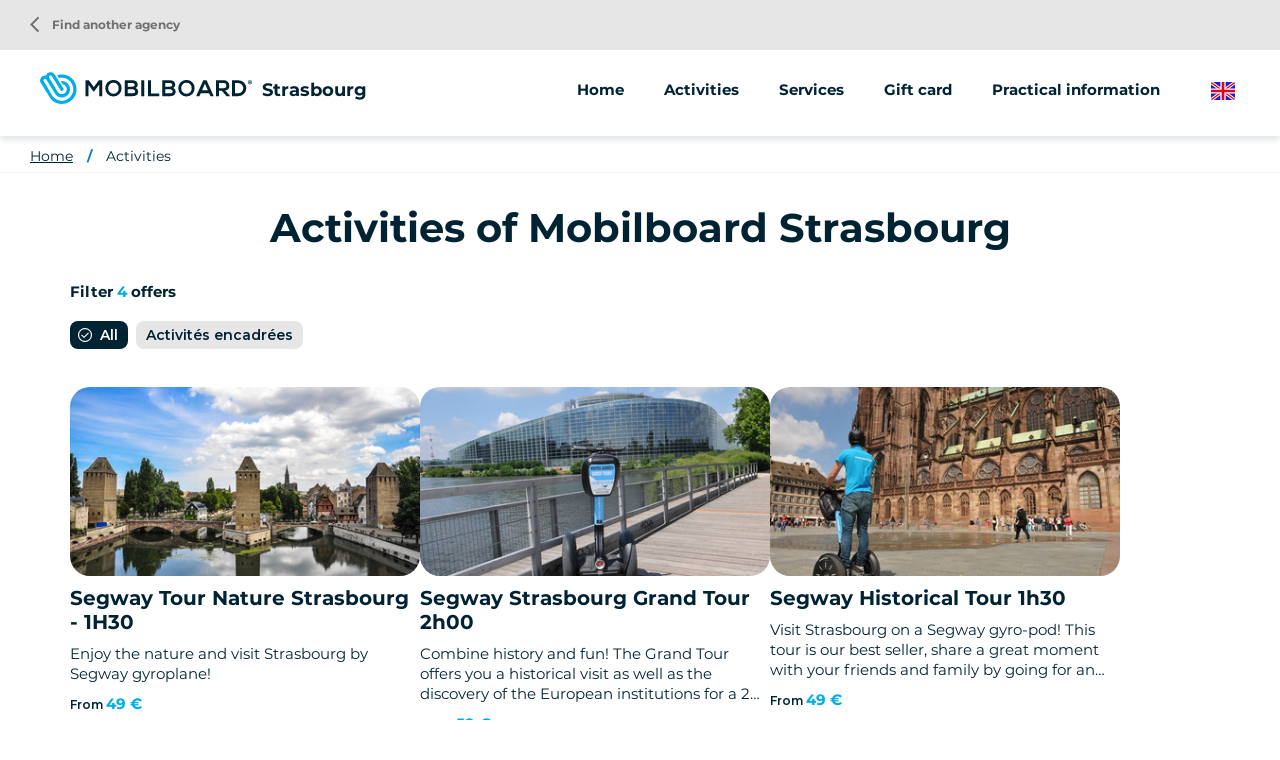

--- FILE ---
content_type: text/html; charset=UTF-8
request_url: https://www.mobilboard.com/en/strasbourg/activities
body_size: 5540
content:
<!DOCTYPE html>
<html lang="en" dir="ltr" prefix="content: http://purl.org/rss/1.0/modules/content/  dc: http://purl.org/dc/terms/  foaf: http://xmlns.com/foaf/0.1/  og: http://ogp.me/ns#  rdfs: http://www.w3.org/2000/01/rdf-schema#  schema: http://schema.org/  sioc: http://rdfs.org/sioc/ns#  sioct: http://rdfs.org/sioc/types#  skos: http://www.w3.org/2004/02/skos/core#  xsd: http://www.w3.org/2001/XMLSchema# ">
    <head>
        <link rel="preconnect" href="http://maxcdn.bootstrapcdn.com" crossorigin>
        <script>
            window.dataLayer = window.dataLayer || [];
        </script>
        <meta charset="utf-8" />
<meta property="og:description" content="" />
<meta property="og:title" content="Activities l Mobilboard Strasbourg" />
<meta property="og:url" content="https://www.mobilboard.com/en/strasbourg/activities" />
<meta name="twitter:card" content="summary_large_image" />
<meta name="twitter:title" content="Activities l Mobilboard Strasbourg" />
<meta name="twitter:description" content="" />
<meta name="Generator" content="Drupal 9 (https://www.drupal.org)" />
<meta name="MobileOptimized" content="width" />
<meta name="HandheldFriendly" content="true" />
<meta name="viewport" content="width=device-width, initial-scale=1.0" />
<link rel="canonical" href="https://www.mobilboard.com/en/strasbourg/activities" />
<link rel="icon" href="/sites/default/themes/mobilboard/favicon.ico" type="image/vnd.microsoft.icon" />
<link rel="alternate" hreflang="fr" href="https://www.mobilboard.com/fr/strasbourg/activites" />
<link rel="alternate" hreflang="en" href="https://www.mobilboard.com/en/strasbourg/activities" />
<link rel="alternate" hreflang="de" href="https://www.mobilboard.com/de/strassburg/aktivitaten" />
<link rel="alternate" hreflang="es" href="https://www.mobilboard.com/es/estrasburgo/actividades" />
<link rel="shortlink" href="https://www.mobilboard.com/en/taxonomy/term/303" />

        <title>Activities l Mobilboard Strasbourg</title>
        <link rel="stylesheet" media="all" href="/sites/default/files/css/css_Sl4LRMNAKgKC73I4WttbKaFTfRNzrtOxiNi3J1AifR8.css" />
<link rel="stylesheet" media="all" href="https://unpkg.com/leaflet@1.9.1/dist/leaflet.css" />
<link rel="stylesheet" media="all" href="/sites/default/files/css/css_kHKOKQ9rGnbarHogAjpkHTDYs-cSCrvzNE97-dGyBJw.css" />

        
        <script type="application/ld+json">[{"@context":"http:\/\/schema.org","@type":"BreadcrumbList","itemListElement":[{"@type":"ListItem","position":1,"item":{"@id":"https:\/\/www.mobilboard.com\/en\/strasbourg","name":"Home"}},{"@type":"ListItem","position":2,"item":{"@id":"https:\/\/www.mobilboard.com\/en\/strasbourg\/activities","name":"Activities"}}]}]</script>
        <link rel="apple-touch-icon" sizes="180x180" href="/sites/default/themes/mobilboard/apple-touch-icon.png">
        <link rel="icon" type="image/png" sizes="32x32" href="/sites/default/themes/mobilboard/favicon-32x32.png">
        <link rel="icon" type="image/png" sizes="16x16" href="/sites/default/themes/mobilboard/favicon-16x16.png">
        <link rel="manifest" href="/sites/default/themes/mobilboard/site.webmanifest">
        <link rel="mask-icon" href="/sites/default/themes/mobilboard/safari-pinned-tab.svg" color="#5bbad5">
        <meta name="msapplication-TileColor" content="#da532c">
        <meta name="theme-color" content="#0084B3">
        <meta name="viewport" content="width=device-width, initial-scale=1, maximum-scale=1">
        <script type="text/javascript" src="https://cache.consentframework.com/js/pa/33790/c/Qa1z3/stub" referrerpolicy="origin"></script>
        <script type="text/javascript" src="https://choices.consentframework.com/js/pa/33790/c/Qa1z3/cmp" referrerpolicy="origin" async></script>
        <script>
            var _paq = window._paq = window._paq || [];
            /* tracker methods like "setCustomDimension" should be called before "trackPageView" */
            _paq.push(['trackPageView']);
            _paq.push(['enableLinkTracking']);
            (function() {
                var u="//mato.mobilboard.com/";
                _paq.push(['HeatmapSessionRecording::disable']);
                _paq.push(['setTrackerUrl', u+'matomo.php']);
                _paq.push(['setSiteId', '1']);
                var d=document, g=d.createElement('script'), s=d.getElementsByTagName('script')[0];
                g.async=true; g.src=u+'matomo.js'; s.parentNode.insertBefore(g,s);
            })();
        </script>
        <!-- End Matomo Code -->
    </head>
    <body class="agence">
        <!-- Google Tag Manager (noscript) -->
        <noscript><iframe src="https://www.googletagmanager.com/ns.html?id=GTM-NW7PPB7"
                          height="0" width="0" style="display:none;visibility:hidden"></iframe></noscript>
        <!-- End Google Tag Manager (noscript) -->
        <a href="#main-content" class="visually-hidden focusable">
            Skip to main content
        </a>
        
          <div class="dialog-off-canvas-main-canvas" data-off-canvas-main-canvas>
    <div class="layout-container">

  <header id="header" role="banner">
      <div>
    <div id="block-mobilboard-entete">
  
    
      <div class="container-fluid agence">
    <div class="row">
        <div class="logo has-titre">
                        <a href="/en" class="icon"></a>
                        Strasbourg
        </div>
                    <div class="menu">
                <div class="menu-open material-icons">menu</div>
                <div class="menu-liens">
                    <div class="menu-close material-icons">close</div>
                                        <div class="menu-title">Mobilboard Strasbourg</div>
                                                            <div class="nav">
                            <ul>
        <li>
                        <a href="/en/strasbourg">Home</a>
                    </li>
                                    <li>
                                                                                                                                                                                                                                                                                                                                                                                                                                                                                                                                                            <span>Activities</span>
                                                                                                                                                                                                                                            <ul>
                                                                                        <li>
                                <a href="/en/strasbourg/segway">
                                                                        Segway
                                </a>
                            </li>
                                                                                                                                                        <li>
                                <a href="/en/strasbourg/electric-bike">
                                                                        Electric bike
                                </a>
                            </li>
                                                                                                                                                                                                                                                                                                                    </ul>
                                    </li>
                                                                                        <li>
                                                                                                                                                                                                                                                                                                                                                                                                                                                                                                                                                            <span>Services</span>
                                                                                                                                                                                                                                                                                                                                                                                <ul>
                                                                                        <li>
                                <a href="/en/strasbourg/animations-groups">
                                                                        Animations/groups
                                </a>
                            </li>
                                                                                                                                                        <li>
                                <a href="/en/strasbourg/street-marketing">
                                                                        Street marketing
                                </a>
                            </li>
                                                                                                                                                                                </ul>
                                    </li>
                                                                                        <li>
                                                                                                                                                                                                                                                                                                                                                                                                                                                    <a href="/en/strasbourg/gift-card">Gift card</a>
                                                                                                                                                                                                                                                                                                                                                                                                                                                                                    </li>
                                                <li>
                                                                                                                                                                                                                                                                                                                                                                                                                                                    <a href="/en/strasbourg/practical-information">Practical information</a>
                                                                                                                                                                                                                                                                                                                                                                                                                                                                                    </li>
                        </ul>
<a href="/en/find-an-agency" class="retour-agences"><i class="material-icons">arrow_back_ios</i> Find another agency</a>
                    </div>
                </div>
            </div>
                <div class="selecteur-langue">
            <ul class="language-switcher-language-url"><li hreflang="en" data-drupal-link-system-path="taxonomy/term/303" class="is-active"><a href="/en/strasbourg/activities" class="language-link is-active" hreflang="en" data-drupal-link-system-path="taxonomy/term/303">English</a></li><li hreflang="fr" data-drupal-link-system-path="taxonomy/term/303"><a href="/fr/strasbourg/activites" class="language-link" hreflang="fr" data-drupal-link-system-path="taxonomy/term/303">French</a></li><li hreflang="de" data-drupal-link-system-path="taxonomy/term/303"><a href="/de/strassburg/aktivitaten" class="language-link" hreflang="de" data-drupal-link-system-path="taxonomy/term/303">German</a></li><li hreflang="es" data-drupal-link-system-path="taxonomy/term/303"><a href="/es/estrasburgo/actividades" class="language-link" hreflang="es" data-drupal-link-system-path="taxonomy/term/303">Spanish</a></li></ul>
        </div>
    </div>
</div>

  </div>

  </div>

  </header>

  
  

  

  

  

  <main role="main">
    <a id="main-content" tabindex="-1"></a>
    <div class="layout-content">
        <div>
    <div data-drupal-messages-fallback class="hidden"></div><div id="block-mobilboard-breadcrumbs">
  
    
        <nav role="navigation" aria-labelledby="system-breadcrumb" class="container-fluid d-none d-lg-block">
    <ol>
          <li>
                  <a href="/en/strasbourg">Home</a>
              </li>
          <li>
                  <a href="/en/strasbourg/activities">Activities</a>
              </li>
        </ol>
  </nav>

  </div>
<div id="block-mobilboard-content">
  
    
      <div class="liste-offres container" about="/en/strasbourg/activities">
        
    <h1 class="titre-h1">Activities of Mobilboard Strasbourg</h1>
    
                        <div class="nb-resultats">Filter <em class="placeholder">4</em> offers</div>
    <div id="filtres-offres">
        <ul><li data-categorie="categorie-0" class="active">All</li><li data-categorie="categorie-1896">Activités encadrées</li></ul>
    </div>
        <div class="teasers">
        <article data-history-node-id="929" role="article" class="click-block categorie-1896 node node-offre teaser" data-url="/en/strasbourg/segway/segway-tour-nature-strasbourg-1h30" about="/en/strasbourg/segway/segway-tour-nature-strasbourg-1h30" >
    
    
    <div class="image" data-hover="+ more info">
          <img loading="lazy" src="/sites/default/files/styles/offre_teaser/public/2022-12/Mobilboard_Strasbourg_ville_0.jpg?h=a32b3037&amp;itok=jUWKMuHe" width="370" height="200" alt="Mobilboard Visiter Strasbourg" typeof="foaf:Image" />




</div>


    <h3 class="titre-h3"><a href="/en/strasbourg/segway/segway-tour-nature-strasbourg-1h30" title="Segway Tour Nature Strasbourg - 1H30">Segway Tour Nature Strasbourg - 1H30</a></h3>
    <div class="body">
        
            <div>Enjoy the nature and visit Strasbourg by Segway gyroplane!</div>
      
    </div>
    <div class="tarif"><span class="suffix">From </span><span class="valeur">49 €</span></div>
</article>
<article data-history-node-id="195" role="article" class="click-block categorie-1896 node node-offre teaser" data-url="/en/strasbourg/segway/segway-strasbourg-grand-tour-2h00" about="/en/strasbourg/segway/segway-strasbourg-grand-tour-2h00" >
    
    
    <div class="image" data-hover="+ more info">
          <img loading="lazy" src="/sites/default/files/styles/offre_teaser/public/2022-12/Segway_Strasbour_Grand_Tour_2h_1_0.jpg?h=a32b3037&amp;itok=ZSAHIZSv" width="370" height="200" alt="Activités Segway à Strasbourg 2h" typeof="foaf:Image" />




</div>


    <h3 class="titre-h3"><a href="/en/strasbourg/segway/segway-strasbourg-grand-tour-2h00" title="Segway Strasbourg Grand Tour 2h00">Segway Strasbourg Grand Tour 2h00</a></h3>
    <div class="body">
        
            <div>Combine history and fun! The Grand Tour offers you a historical visit as well as the discovery of the European institutions for a 2 hours stroll!</div>
      
    </div>
    <div class="tarif"><span class="suffix">From </span><span class="valeur">59 €</span></div>
</article>
<article data-history-node-id="192" role="article" class="click-block categorie-1896 node node-offre teaser" data-url="/en/strasbourg/segway/segway-historical-tour-1h30" about="/en/strasbourg/segway/segway-historical-tour-1h30" >
    
    
    <div class="image" data-hover="+ more info">
          <img loading="lazy" src="/sites/default/files/styles/offre_teaser/public/2022-12/Segway_Strasbourg_Tour_0.jpg?h=a32b3037&amp;itok=j3ByJI_B" width="370" height="200" alt="Segway Strasbourg Tour 1H30" typeof="foaf:Image" />




</div>


    <h3 class="titre-h3"><a href="/en/strasbourg/segway/segway-historical-tour-1h30" title="Segway Historical Tour 1h30">Segway Historical Tour 1h30</a></h3>
    <div class="body">
        
            <div>Visit Strasbourg on a Segway gyro-pod! This tour is our best seller, share a great moment with your friends and family by going for an 11km ride. Discover the most beautiful spots. </div>
      
    </div>
    <div class="tarif"><span class="suffix">From </span><span class="valeur">49 €</span></div>
</article>
<article data-history-node-id="68" role="article" class="click-block node node-offre teaser" data-url="/en/strasbourg/segway/segway-tour-strasbourg-1h" about="/en/strasbourg/segway/segway-tour-strasbourg-1h" >
    
    
    <div class="image" data-hover="+ more info">
          <img loading="lazy" src="/sites/default/files/styles/offre_teaser/public/2022-12/Segway_Tour-Strasbourg_1-heure.jpg?h=7a91d091&amp;itok=2fTIVvh8" width="370" height="200" alt="Segway Tour visite Strasbourg 1 heure" typeof="foaf:Image" />




</div>


    <h3 class="titre-h3"><a href="/en/strasbourg/segway/segway-tour-strasbourg-1h" title="Segway Tour Strasbourg 1h">Segway Tour Strasbourg 1h</a></h3>
    <div class="body">
        
            <div>Discover the historical center of Strasbourg on a Segway gyroplane, from the cathedral, Place Broglie, République, Kleber... to Petite France and its covered bridges! Ideal visit for the most curious and amateurs of history and culture.</div>
      
    </div>
    <div class="tarif"><span class="suffix">From </span><span class="valeur">39 €</span></div>
</article>

    </div>
</div>
<div class="texte-seo container-fluid">
            <div class="wrapper-avis">
            <script src="https://apps.elfsight.com/p/platform.js" defer></script> <div class="elfsight-app-1f3e7851-710e-42a3-9af0-7faae436e0b5"></div>
        </div>
        
</div>

  </div>

  </div>

    </div>
    
    
  </main>

      <footer role="contentinfo">
        <div>
    <div id="block-pieddepage">
  
    
              <div class="overlay-wrapper popup-plan-wrapper">
        <div class="header row">
            <div class="col-9 col-lg-12">
                <div class="title"><span>How to get there</span></div>
            </div>
            <div class="col-3">
                <div class="close material-icons">close</div>
            </div>
        </div>
        <div class="container">
            <a href="https://www.google.com/maps/place/5 Place du Vieux Marché aux Vins,67000 Strasbourg,France/@48.582893,7.735453,17z" class="boutonRose">Getting there</a>
            <div id="carte-popup" data-lat="48.582893" data-lng="7.735453">
            </div>
        </div>
    </div>
        <div id="reseaux-sociaux-agence" class="container-fluid">
        <div class="titre">Join Mobilboard Strasbourg</div>
        <div class="liens">
                            <a href=" https://www.facebook.com/strasbourg.mobilboard" class="lien facebook no-target" target="_blank"></a>
                                        <a href="https://instagram.com/mobilboard_fr/" class="lien instagram no-target" target="_blank"></a>
                                        <a href="https://twitter.com/mobilboard_fr" class="lien twitter no-target" target="_blank"></a>
                                        <a href="https://http://www.youtube.com/user/MobilboardOfficial" class="lien youtube no-target" target="_blank"></a>
                                        <a href="https://www.linkedin.com/company/mobilboard-international/" class="lien linkedin no-target" target="_blank"></a>
                                </div>
    </div>
    <div id="menu-agence">
        <div class="container">
            <div class="row">
                                    <div class="col-12 col-lg-3">
                        <address>
                            <span class="titre">Mobilboard Strasbourg</span><br/>
                                                            5 Place du Vieux Marché aux Vins<br>
                                                                                                                                                67000 Strasbourg<br>
                                                                                                                    France<br>
                                                        SAS STREET MOVE, independent trader, member of the Mobilboard network
                        </address>
                    </div>
                                    <div class="col-12 col-lg-3">
                                                                                    <span class="lien-contact telephone"><span class="intitule">Call us</span><a href="tel:+33652137913" class="numero">+33652137913</a></span>
                                                        <a href="/en/contact/strasbourg" class="lien-contact mail">Send a message</a>
                                                            <span class="lien-contact carte">How to get there</span>
                                                                        </div>
                <div class="col-12 col-lg-6">
                    <ul class="liens">
                                                                                                                                        <li>
                                    <a href="/en/strasbourg/segway">Segway</a>
                                </li>
                                                                                                                <li>
                                    <a href="/en/strasbourg/electric-bike">Electric bike</a>
                                </li>
                                                                                                                                                                    <li>
                                    <a href="/en/strasbourg/animations-groups">Animations/groups</a>
                                </li>
                                                                                                                <li>
                                    <a href="/en/strasbourg/street-marketing">Street marketing</a>
                                </li>
                                                                                                                                                                                    <li>
                            <a href="/en/les-avis/strasbourg">Notice</a>
                        </li>
                    </ul>
                </div>
            </div>
        </div>
    </div>
    <div id="push-reseau">
        <div class="container">
            <div class="row justify-content-between">
                <div class="col-12 col-lg-6">
                    <div class="titre">The Mobilboard network</div>
                    <div class="texte">Over 500 activities available depending on your destination</div>
                </div>
                <div class="col-12 col-lg-auto">
                    <a class="boutonBlanc" href="/en/find-an-agency">Find another agency</a>
                </div>
            </div>
        </div>
    </div>
<div id="menu-divers">
    <div class="container">
        
              <ul>
              <li>
        <a href="/en/who-are-we" data-drupal-link-system-path="node/1047">Who are we?</a>
              </li>
          <li>
        <a href="/en/seminar-ideas" data-drupal-link-system-path="node/1592">Seminar ideas </a>
              </li>
          <li>
        <a href="/en/buy-a-segway-pt" data-drupal-link-system-path="node/1552">Buy a Segway</a>
              </li>
          <li>
        <a href="/en/legal-information" data-drupal-link-system-path="node/124">Legal information</a>
              </li>
          <li>
        <a href="/en/privacy-policy" data-drupal-link-system-path="node/1547">Privacy Policy </a>
              </li>
          <li>
        <a href="https://www.studio-juillet.com">StudioJuly</a>
              </li>
          <li>
        <a href="https://agence-kzn.com/">Kzn Agency</a>
              </li>
          <li>
        <a href="/en/contact" data-drupal-link-system-path="contact">Contact</a>
              </li>
          <li>
        <a href="/en/sitemap" data-drupal-link-system-path="sitemap">Site Map</a>
              </li>
            <li><a href="#" class="link-footer open-tarteaucitron">Cookie management</a></li>
    </ul>
  


    </div>
</div>



  </div>

  </div>

    </footer>
  
</div>
<div id="shadow"></div>

  </div>

        
        <script type="application/json" data-drupal-selector="drupal-settings-json">{"path":{"baseUrl":"\/","scriptPath":null,"pathPrefix":"en\/","currentPath":"taxonomy\/term\/303","currentPathIsAdmin":false,"isFront":false,"currentLanguage":"en"},"pluralDelimiter":"\u0003","suppressDeprecationErrors":true,"ajaxPageState":{"libraries":"common\/cartePopup,edito\/term,mobilboard\/global-styling,system\/base","theme":"mobilboard","theme_token":null},"ajaxTrustedUrl":[],"user":{"uid":0,"permissionsHash":"67ee749fad7a81180e175c6d23bf021148aa31f96a2d378439b7b3b8c2f315a6"}}</script>
<script src="/sites/default/files/js/js_miNtomnW7Uumshz_90K84tPNp9K1XpQU6-dI6u5U4Hg.js"></script>
<script src="https://unpkg.com/leaflet@1.9.1/dist/leaflet.js"></script>
<script src="/sites/default/files/js/js_CbHV33ngfrJ240zN3_IUPQRudG1pNw6exo1bRtfSdeg.js"></script>

                    <script>
                window.dataLayer = window.dataLayer || [];
                dataLayer.push({
                    'event': 'pageInfo',
                    'IsPageAgence' : 1,
                    'pageAgence' : 'strasbourg',
                });
            </script>
                    <!-- Google Tag Manager -->
            <script>(function(w,d,s,l,i){w[l]=w[l]||[];w[l].push({'gtm.start':
                        new Date().getTime(),event:'gtm.js'});var f=d.getElementsByTagName(s)[0],
                    j=d.createElement(s),dl=l!='dataLayer'?'&l='+l:'';j.async=true;j.src=
                    'https://www.googletagmanager.com/gtm.js?id='+i+dl;f.parentNode.insertBefore(j,f);
                })(window,document,'script','dataLayer','GTM-NW7PPB7');</script>
            <!-- End Google Tag Manager -->
    </body>
</html>


--- FILE ---
content_type: image/svg+xml
request_url: https://www.mobilboard.com/sites/default/themes/mobilboard/images/coche.svg
body_size: 267
content:
<svg xmlns="http://www.w3.org/2000/svg" width="14" height="14" viewBox="0 0 14 14">
  <path id="check_circle_FILL0_wght300_GRAD0_opsz24" d="M8.45,12.632l4.955-4.955L12.632,6.9,8.45,11.084l-2.1-2.1-.774.774ZM9.5,16.5a6.825,6.825,0,0,1-2.735-.553,6.95,6.95,0,0,1-3.712-3.712,7.047,7.047,0,0,1,0-5.471A6.952,6.952,0,0,1,6.765,3.053a7.047,7.047,0,0,1,5.471,0,6.954,6.954,0,0,1,3.711,3.711,7.047,7.047,0,0,1,0,5.471,6.952,6.952,0,0,1-3.711,3.712A6.831,6.831,0,0,1,9.5,16.5Zm0-1.105A5.85,5.85,0,0,0,15.395,9.5a5.689,5.689,0,0,0-1.713-4.182A5.689,5.689,0,0,0,9.5,3.605,5.689,5.689,0,0,0,5.318,5.318,5.689,5.689,0,0,0,3.605,9.5a5.689,5.689,0,0,0,1.713,4.182A5.689,5.689,0,0,0,9.5,15.395ZM9.5,9.5Z" transform="translate(-2.5 -2.5)" fill="#fff"/>
</svg>


--- FILE ---
content_type: image/svg+xml
request_url: https://www.mobilboard.com/sites/default/themes/mobilboard/images/twitter.svg
body_size: 3269
content:
<svg xmlns="http://www.w3.org/2000/svg" width="23" height="19.243" viewBox="0 0 23 19.243">
  <g id="Tracé_29164" data-name="Tracé 29164" transform="translate(1.6 1.5)" fill="#fff" stroke-linejoin="round">
    <path d="M 6.175789833068848 16.99321746826172 C 3.804429531097412 16.99321746826172 1.494059562683105 16.31374740600586 -0.5055703520774841 15.02826690673828 L -0.0008603814640082419 13.65396690368652 C 0.2905496060848236 13.69282722473145 0.5859696269035339 13.71253681182861 0.8771995902061462 13.71253681182861 C 1.979510188102722 13.71253681182861 3.042914628982544 13.47681617736816 4.01943826675415 13.0219783782959 C 2.808650732040405 12.46912479400635 1.849198460578918 11.42123985290527 1.422379612922668 10.08742713928223 L 1.047859668731689 8.917037010192871 L 1.162001609802246 8.93605899810791 C 0.4187351167201996 8.077205657958984 -0.02481038123369217 6.958050727844238 -0.02481038123369217 5.754616737365723 L -0.02481038123369217 5.71118688583374 L -0.02481038123369217 4.386556625366211 L 0.333557516336441 4.601573944091797 C 0.1139279678463936 4.043702125549316 -0.003090381389483809 3.441894292831421 -0.003090381389483809 2.823016881942749 C -0.003090381389483809 1.977576851844788 0.2201196253299713 1.158306837081909 0.6603296399116516 0.3879368305206299 L 1.202229619026184 -0.5603832006454468 L 1.892659664154053 0.2859568297863007 C 3.649837255477905 2.439922332763672 6.166857242584229 3.838211536407471 8.901424407958984 4.206050395965576 C 8.900652885437012 4.172064304351807 8.900269508361816 4.13815450668335 8.900269508361816 4.104236602783203 C 8.900269508361816 1.427596807479858 11.0778694152832 -0.7500031590461731 13.7544994354248 -0.7500031590461731 C 14.95421314239502 -0.7500031590461731 16.08392143249512 -0.3161141276359558 16.97943878173828 0.4803253710269928 C 17.72115325927734 0.2911449372768402 18.38801574707031 0.01727894134819508 18.96601867675781 -0.3359431624412537 L 20.68128967285156 -1.38416314125061 L 20.07180976867676 0.5314168334007263 C 20.00785827636719 0.7324104905128479 19.93115997314453 0.9277524352073669 19.84243011474609 1.116618514060974 L 21.92473030090332 0.1979668289422989 L 20.52655982971191 2.323176860809326 C 19.98785591125488 3.142008781433105 19.33646011352539 3.84773588180542 18.58647346496582 4.425852298736572 C 18.58702850341797 4.479528427124023 18.5870304107666 4.531673431396484 18.5870304107666 4.581976890563965 C 18.5870304107666 7.589016914367676 17.42351913452148 10.6339864730835 15.3948392868042 12.93613719940186 C 14.29131984710693 14.1884069442749 12.9783296585083 15.17278671264648 11.49234008789062 15.8619270324707 C 9.873669624328613 16.61259651184082 8.084929466247559 16.99321746826172 6.175789833068848 16.99321746826172 Z" stroke="none"/>
    <path d="M 13.7544994354248 -3.814697265625e-06 C 11.49608993530273 -3.814697265625e-06 9.650269508361816 1.845816612243652 9.650269508361816 4.104236602783203 C 9.650269508361816 4.429966926574707 9.693699836730957 4.733986854553223 9.758849143981934 5.038006782531738 C 6.349509239196777 4.864276885986328 3.331048965454102 3.235616683959961 1.31151008605957 0.7600469589233398 C 0.9640598297119141 1.368077278137207 0.7469100952148438 2.062976837158203 0.7469100952148438 2.823017120361328 C 0.7469100952148438 4.234526634216309 1.463520050048828 5.494027137756348 2.571008682250977 6.232357025146484 C 1.897829055786133 6.210637092590332 1.26807975769043 6.036916732788086 0.725189208984375 5.711186408996582 C 0.725189208984375 5.73289680480957 0.725189208984375 5.754616737365723 0.725189208984375 5.754616737365723 C 0.725189208984375 7.730727195739746 2.136699676513672 9.402826309204102 4.004229545593262 9.771986961364746 C 3.656780242919922 9.858846664428711 3.287620544433594 9.923996925354004 2.918458938598633 9.923996925354004 C 2.657869338989258 9.923996925354004 2.397289276123047 9.902276992797852 2.136699676513672 9.858846664428711 C 2.657869338989258 11.48751640319824 4.177959442138672 12.68186664581299 5.958629608154297 12.70358657836914 C 4.547120094299316 13.81107711791992 2.78816032409668 14.46253681182861 0.8771991729736328 14.46253681182861 C 0.5514698028564453 14.46253681182861 0.2257289886474609 14.44082641601562 -0.1000003814697266 14.39738655090332 C 1.724100112915039 15.57002639770508 3.873939514160156 16.24321746826172 6.175789833068848 16.24321746826172 C 13.71106910705566 16.24321746826172 17.8370304107666 9.989136695861816 17.8370304107666 4.581976890563965 C 17.8370304107666 4.408246994018555 17.8370304107666 4.234526634216309 17.81530952453613 4.060807228088379 C 18.6622200012207 3.474486351013184 19.35710906982422 2.736156463623047 19.89999961853027 1.910966873168945 C 19.16166877746582 2.236697196960449 18.37991905212402 2.453856468200684 17.55471992492676 2.562437057495117 C 18.40163040161133 2.062976837158203 19.0530891418457 1.259496688842773 19.35710906982422 0.3040170669555664 C 18.57534980773926 0.7817564010620117 17.68502044677734 1.107486724853516 16.75124931335449 1.302927017211914 C 15.99120903015137 0.4994564056396484 14.92713928222656 -3.814697265625e-06 13.7544994354248 -3.814697265625e-06 M 13.7544994354248 -1.500003814697266 C 14.99972152709961 -1.500003814697266 16.17890739440918 -1.095981597900391 17.15449523925781 -0.3475990295410156 C 17.67929649353027 -0.5090065002441406 18.15503692626953 -0.7193012237548828 18.5749397277832 -0.9759025573730469 C 19.10924911499023 -1.302433013916016 19.79018020629883 -1.262680053710938 20.28287887573242 -0.8762130737304688 C 20.76255798339844 -0.4999561309814453 20.96555137634277 0.1278171539306641 20.80074310302734 0.7113771438598633 C 20.88925743103027 0.7778644561767578 20.97137069702148 0.854924201965332 21.0451488494873 0.9421272277832031 C 21.47469902038574 1.449856758117676 21.51865005493164 2.179797172546387 21.15312004089355 2.735396385192871 C 20.63903999328613 3.516791343688965 20.02961921691895 4.203897476196289 19.33535194396973 4.785920143127441 C 19.28413200378418 7.906353950500488 18.05949974060059 11.04667282104492 15.95752906799316 13.43199729919434 C 14.78487968444824 14.76271629333496 13.38873958587646 15.8091869354248 11.80787944793701 16.54231643676758 C 10.08961963653564 17.33917617797852 8.194709777832031 17.74321746826172 6.175789833068848 17.74321746826172 C 3.660329818725586 17.74321746826172 1.209709167480469 17.02255630493164 -0.9111404418945312 15.65915679931641 C -1.502189636230469 15.27918720245361 -1.750280380249023 14.53985691070557 -1.508050918579102 13.88027667999268 C -1.26582145690918 13.22070693969727 -0.5981922149658203 12.81766510009766 0.09828948974609375 12.91054725646973 C 0.3569488525390625 12.94504737854004 0.6190090179443359 12.96253681182861 0.8771991729736328 12.96253681182861 C 1.373289108276367 12.96253681182861 1.860742568969727 12.9094181060791 2.333976745605469 12.80509471893311 C 1.575883865356445 12.1357421875 1.017473220825195 11.28292274475098 0.7080593109130859 10.31600666046143 C 0.6240272521972656 10.05340003967285 0.6152992248535156 9.777725219726562 0.6759853363037109 9.517786979675293 C -0.2305374145507812 8.514867782592773 -0.774810791015625 7.186282157897949 -0.774810791015625 5.754616737365723 L -0.774810791015625 5.711186408996582 C -0.774810791015625 5.349055290222168 -0.6443023681640625 5.00571346282959 -0.4166755676269531 4.738452911376953 C -0.6365184783935547 4.133524894714355 -0.7530899047851562 3.486795425415039 -0.7530899047851562 2.823017120361328 C -0.7530899047851562 1.845417022705078 -0.4966411590576172 0.9009466171264648 0.009149551391601562 0.01582717895507812 C 0.2543697357177734 -0.4132938385009766 0.6952304840087891 -0.6940822601318359 1.187789916992188 -0.7348423004150391 C 1.680356979370117 -0.7756137847900391 2.161378860473633 -0.5711135864257812 2.473810195922852 -0.1881427764892578 C 3.938055992126465 1.606745719909668 5.969030380249023 2.838248252868652 8.204538345336914 3.322988510131836 C 8.585715293884277 0.6011648178100586 10.92931652069092 -1.500003814697266 13.7544994354248 -1.500003814697266 Z" stroke="none" fill="#002333"/>
  </g>
</svg>
